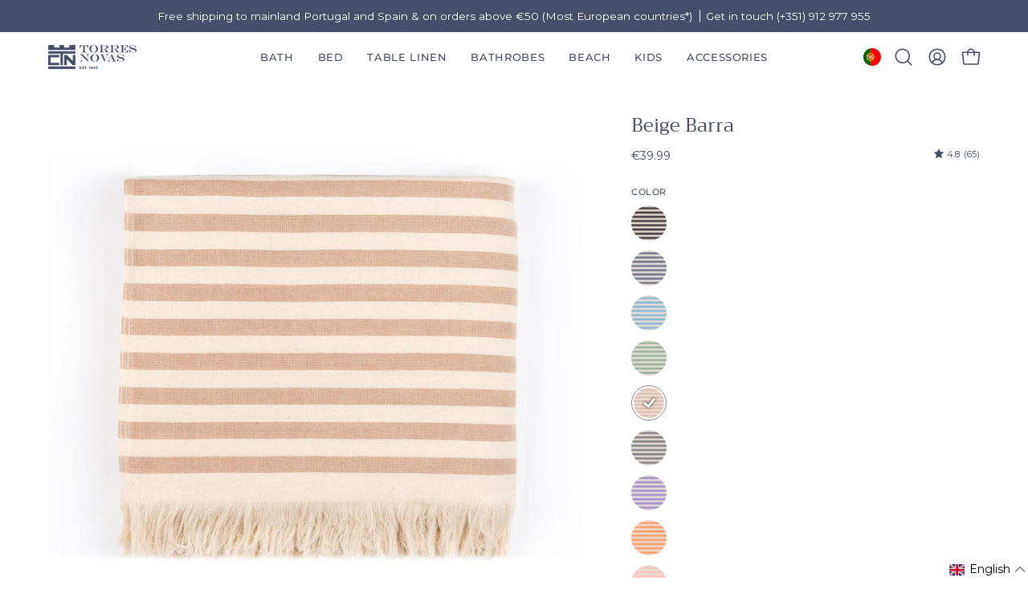

--- FILE ---
content_type: text/javascript
request_url: https://cdn.starapps.studio/apps/vsk/wild-textiles/data.js
body_size: 5080
content:
"use strict";"undefined"==typeof window.starapps_data&&(window.starapps_data={}),"undefined"==typeof window.starapps_data.product_groups&&(window.starapps_data.product_groups=[{"id":5453016,"products_preset_id":67896,"collections_swatch":"first_product_image","group_name":"Barra embroidery","option_name":"Theme","collections_preset_id":null,"display_position":"top","products_swatch":"first_product_image","mobile_products_preset_id":67896,"mobile_products_swatch":"first_product_image","mobile_collections_preset_id":null,"mobile_collections_swatch":"first_product_image","same_products_preset_for_mobile":true,"same_collections_preset_for_mobile":true,"option_values":[{"id":9771487854933,"option_value":"Hearts","handle":"barra-napkins-with-heart-embroidery-1","published":true,"swatch_src":null,"swatch_value":null},{"id":9833001419093,"option_value":"Retro sports","handle":"barra-napkins-with-sportsmen-embroidery","published":true,"swatch_src":null,"swatch_value":null},{"id":9966856929621,"option_value":"Portugal","handle":"barra-napkin-with-portugal-embroidery","published":true,"swatch_src":null,"swatch_value":null},{"id":9890900541781,"option_value":"Flowers","handle":"barra-napkin-with-flower-embroidery","published":true,"swatch_src":null,"swatch_value":null},{"id":9995106124117,"option_value":"Fruit","handle":"barra-napkins-with-fruit-embroidery","published":true,"swatch_src":null,"swatch_value":null},{"id":9858530607445,"option_value":"Easter","handle":"barra-napkin-with-easter-embroidery","published":true,"swatch_src":null,"swatch_value":null},{"id":9482692723029,"option_value":"Summer","handle":"barra-napkins-with-embroidery","published":true,"swatch_src":null,"swatch_value":null},{"id":9662271357269,"option_value":"Autumn","handle":"barra-napkins-with-autumn-embroidery","published":true,"swatch_src":null,"swatch_value":null},{"id":9715175457109,"option_value":"Christmas","handle":"barra-napkins-with-christmas-embroidery","published":true,"swatch_src":null,"swatch_value":null}]},{"id":5447935,"products_preset_id":67896,"collections_swatch":"first_product_image","group_name":"Barra Table","option_name":"Product type","collections_preset_id":null,"display_position":"top","products_swatch":"first_product_image","mobile_products_preset_id":67896,"mobile_products_swatch":"first_product_image","mobile_collections_preset_id":null,"mobile_collections_swatch":"first_product_image","same_products_preset_for_mobile":true,"same_collections_preset_for_mobile":true,"option_values":[{"id":9805071352149,"option_value":"Napkins","handle":"barra-napkins1","published":true,"swatch_src":null,"swatch_value":null},{"id":9825692156245,"option_value":"Cocktail Napkins","handle":"barra-cocktail-napkins-1","published":true,"swatch_src":null,"swatch_value":null},{"id":9481349497173,"option_value":"Tablecloth","handle":"barra-tablecloths","published":true,"swatch_src":null,"swatch_value":null},{"id":9483889213781,"option_value":"Table Runner","handle":"barra-table-runner","published":true,"swatch_src":null,"swatch_value":null}]},{"id":5475578,"products_preset_id":67896,"collections_swatch":"first_product_image","group_name":"Bath towels retro embroidery","option_name":"Embroidery","collections_preset_id":null,"display_position":"top","products_swatch":"first_product_image","mobile_products_preset_id":67896,"mobile_products_swatch":"first_product_image","mobile_collections_preset_id":null,"mobile_collections_swatch":"first_product_image","same_products_preset_for_mobile":true,"same_collections_preset_for_mobile":true,"option_values":[{"id":8732761948501,"option_value":"Skiers","handle":"summer-embroidery","published":true,"swatch_src":null,"swatch_value":null},{"id":9515833557333,"option_value":"Swimmers","handle":"swimmers-retro-embroidery-pack-of-2","published":true,"swatch_src":null,"swatch_value":null},{"id":9832989426005,"option_value":"Sportsmen","handle":"sportsmen-embroidery","published":true,"swatch_src":null,"swatch_value":null}]},{"id":5453037,"products_preset_id":67899,"collections_swatch":"first_product_image","group_name":"BBB","option_name":"Product","collections_preset_id":null,"display_position":"top","products_swatch":"custom_swatch","mobile_products_preset_id":67899,"mobile_products_swatch":"custom_swatch","mobile_collections_preset_id":null,"mobile_collections_swatch":"first_product_image","same_products_preset_for_mobile":true,"same_collections_preset_for_mobile":true,"option_values":[{"id":6939071545426,"option_value":"Barra","handle":"barra-premium-beach-towel-100x180cm","published":true,"swatch_src":"file","swatch_value":null},{"id":8802191966549,"option_value":"Boa-Nova","handle":"boa-nova-beach-towels","published":true,"swatch_src":"file","swatch_value":null},{"id":9078567600469,"option_value":"Belém","handle":"belem-beach-towels","published":true,"swatch_src":"file","swatch_value":null}]},{"id":6464373,"products_preset_id":67899,"collections_swatch":"first_product_image","group_name":"BBB Individual","option_name":"Model","collections_preset_id":null,"display_position":"top","products_swatch":"custom_swatch","mobile_products_preset_id":67899,"mobile_products_swatch":"custom_swatch","mobile_collections_preset_id":null,"mobile_collections_swatch":"first_product_image","same_products_preset_for_mobile":true,"same_collections_preset_for_mobile":true,"option_values":[{"id":8794684948821,"option_value":"Barra","handle":"individual-barra-premium-beach-towel","published":true,"swatch_src":"file","swatch_value":null},{"id":6939079245906,"option_value":"Boa-Nova","handle":"boa-nova-beach-towels-100x180cm","published":true,"swatch_src":"file","swatch_value":null},{"id":9078205448533,"option_value":"Belém","handle":"belem-beach-towels-individual","published":true,"swatch_src":"file","swatch_value":null}]},{"id":6633391,"products_preset_id":67896,"collections_swatch":"first_product_image","group_name":"Cascais Pillows","option_name":"Product","collections_preset_id":null,"display_position":"top","products_swatch":"first_product_image","mobile_products_preset_id":67896,"mobile_products_swatch":"first_product_image","mobile_collections_preset_id":null,"mobile_collections_swatch":"first_product_image","same_products_preset_for_mobile":true,"same_collections_preset_for_mobile":true,"option_values":[{"id":9678626324821,"option_value":"Bed Linen","handle":"cascais-percale","published":true,"swatch_src":null,"swatch_value":null},{"id":9811890340181,"option_value":"Customizable pillowcases","handle":"cascais-pillowcase","published":true,"swatch_src":null,"swatch_value":null}]},{"id":6451439,"products_preset_id":67896,"collections_swatch":"first_product_image","group_name":"Chair","option_name":"Collection","collections_preset_id":null,"display_position":"top","products_swatch":"first_product_image","mobile_products_preset_id":67896,"mobile_products_swatch":"first_product_image","mobile_collections_preset_id":null,"mobile_collections_swatch":"first_product_image","same_products_preset_for_mobile":true,"same_collections_preset_for_mobile":true,"option_values":[{"id":10037305966933,"option_value":"Gibalta","handle":"gibalta-beach-chair","published":true,"swatch_src":null,"swatch_value":null},{"id":10037318779221,"option_value":"Barra","handle":"barra-beach-chair","published":true,"swatch_src":null,"swatch_value":null}]},{"id":6451441,"products_preset_id":67896,"collections_swatch":"first_product_image","group_name":"Chair Cover","option_name":"Collection","collections_preset_id":null,"display_position":"top","products_swatch":"first_product_image","mobile_products_preset_id":67896,"mobile_products_swatch":"first_product_image","mobile_collections_preset_id":null,"mobile_collections_swatch":"first_product_image","same_products_preset_for_mobile":true,"same_collections_preset_for_mobile":true,"option_values":[{"id":10048279707989,"option_value":"Gibalta","handle":"gibalta-beach-chair-cover","published":true,"swatch_src":null,"swatch_value":null},{"id":10048280166741,"option_value":"Barra","handle":"barra-beach-chair-cover","published":true,"swatch_src":null,"swatch_value":null}]},{"id":6692485,"products_preset_id":67896,"collections_swatch":"first_product_image","group_name":"Coimbra - Percale Pillows","option_name":"Product","collections_preset_id":null,"display_position":"top","products_swatch":"first_product_image","mobile_products_preset_id":67896,"mobile_products_swatch":"first_product_image","mobile_collections_preset_id":null,"mobile_collections_swatch":"first_product_image","same_products_preset_for_mobile":true,"same_collections_preset_for_mobile":true,"option_values":[{"id":10355557499221,"option_value":"Bed linen","handle":"coimbra-percale-400-tc","published":false,"swatch_src":null,"swatch_value":null},{"id":10355561464149,"option_value":"Customizable pillowcases","handle":"coimbra-pillowcases","published":false,"swatch_src":null,"swatch_value":null}]},{"id":6692483,"products_preset_id":67896,"collections_swatch":"first_product_image","group_name":"Coimbra - Sateen Pillows","option_name":"Product","collections_preset_id":null,"display_position":"top","products_swatch":"first_product_image","mobile_products_preset_id":67896,"mobile_products_swatch":"first_product_image","mobile_collections_preset_id":null,"mobile_collections_swatch":"first_product_image","same_products_preset_for_mobile":true,"same_collections_preset_for_mobile":true,"option_values":[{"id":10355606651221,"option_value":"Bed linen","handle":"coimbra-sateen-400-tc","published":false,"swatch_src":null,"swatch_value":null},{"id":10355561464149,"option_value":"Customizable pillowcases","handle":"coimbra-pillowcases","published":false,"swatch_src":null,"swatch_value":null}]},{"id":6692477,"products_preset_id":67896,"collections_swatch":"first_product_image","group_name":"Évora - pillows","option_name":"Product","collections_preset_id":null,"display_position":"top","products_swatch":"first_product_image","mobile_products_preset_id":67896,"mobile_products_swatch":"first_product_image","mobile_collections_preset_id":null,"mobile_collections_swatch":"first_product_image","same_products_preset_for_mobile":true,"same_collections_preset_for_mobile":true,"option_values":[{"id":10265070469461,"option_value":"Bed Linen","handle":"evora","published":true,"swatch_src":null,"swatch_value":null},{"id":10358780232021,"option_value":"Customizable pillowcases","handle":"evora-pillowcases","published":true,"swatch_src":null,"swatch_value":null}]},{"id":6693842,"products_preset_id":67896,"collections_swatch":"first_product_image","group_name":"Évora Sateen \u0026 Percale","option_name":"Product","collections_preset_id":null,"display_position":"top","products_swatch":"first_product_image","mobile_products_preset_id":67896,"mobile_products_swatch":"first_product_image","mobile_collections_preset_id":null,"mobile_collections_swatch":"first_product_image","same_products_preset_for_mobile":true,"same_collections_preset_for_mobile":true,"option_values":[{"id":10265004900693,"option_value":"Sateen","handle":"evora-sateen-400-tc","published":true,"swatch_src":null,"swatch_value":null},{"id":10262686957909,"option_value":"Percale","handle":"evora-percale-400-tc","published":true,"swatch_src":null,"swatch_value":null}]},{"id":5504409,"products_preset_id":67899,"collections_swatch":"first_product_image","group_name":"Family | Beach Towels","option_name":"Product","collections_preset_id":null,"display_position":"top","products_swatch":"custom_swatch","mobile_products_preset_id":67899,"mobile_products_swatch":"custom_swatch","mobile_collections_preset_id":null,"mobile_collections_swatch":"first_product_image","same_products_preset_for_mobile":true,"same_collections_preset_for_mobile":true,"option_values":[{"id":6939072495698,"option_value":"","handle":"barra-premium-beach-towel-180x180cm","published":true,"swatch_src":"file","swatch_value":null},{"id":6939072626770,"option_value":"","handle":"boa-nova-premium-beach-towel-180x180cm","published":true,"swatch_src":"file","swatch_value":null}]},{"id":6692482,"products_preset_id":67896,"collections_swatch":"first_product_image","group_name":"Foz - Percale pillows","option_name":"Product","collections_preset_id":null,"display_position":"top","products_swatch":"first_product_image","mobile_products_preset_id":67896,"mobile_products_swatch":"first_product_image","mobile_collections_preset_id":null,"mobile_collections_swatch":"first_product_image","same_products_preset_for_mobile":true,"same_collections_preset_for_mobile":true,"option_values":[{"id":10355310231893,"option_value":"Bed Linen","handle":"foz-percale-400-tc","published":false,"swatch_src":null,"swatch_value":null},{"id":10355259015509,"option_value":"Customizable pillowcases","handle":"foz-pillowcases","published":false,"swatch_src":null,"swatch_value":null}]},{"id":6692481,"products_preset_id":67896,"collections_swatch":"first_product_image","group_name":"Foz - Sateen pillows","option_name":"Product","collections_preset_id":null,"display_position":"top","products_swatch":"first_product_image","mobile_products_preset_id":67896,"mobile_products_swatch":"first_product_image","mobile_collections_preset_id":null,"mobile_collections_swatch":"first_product_image","same_products_preset_for_mobile":true,"same_collections_preset_for_mobile":true,"option_values":[{"id":10355277726037,"option_value":"Bed Linen","handle":"foz-sateen-400-tc","published":true,"swatch_src":null,"swatch_value":null},{"id":10355259015509,"option_value":"Customizable pillowcases","handle":"foz-pillowcases","published":false,"swatch_src":null,"swatch_value":null}]},{"id":4153953,"products_preset_id":67899,"collections_swatch":"first_product_image","group_name":"Gibalta/ Chequered Gibalta","option_name":"Collection","collections_preset_id":null,"display_position":"top","products_swatch":"custom_swatch","mobile_products_preset_id":67899,"mobile_products_swatch":"custom_swatch","mobile_collections_preset_id":null,"mobile_collections_swatch":"first_product_image","same_products_preset_for_mobile":true,"same_collections_preset_for_mobile":true,"option_values":[{"id":9125627986261,"option_value":"","handle":"gibalta-beach-towels","published":true,"swatch_src":"file","swatch_value":null},{"id":9104874013013,"option_value":"","handle":"chequered-gibalta-beach-towels-100x180cm","published":true,"swatch_src":"file","swatch_value":null}]},{"id":5450464,"products_preset_id":67896,"collections_swatch":"first_product_image","group_name":"Inserts","option_name":"Product","collections_preset_id":null,"display_position":"top","products_swatch":"first_product_image","mobile_products_preset_id":67896,"mobile_products_swatch":"first_product_image","mobile_collections_preset_id":null,"mobile_collections_swatch":"first_product_image","same_products_preset_for_mobile":true,"same_collections_preset_for_mobile":true,"option_values":[{"id":9602117108053,"option_value":"Topper","handle":"topper","published":true,"swatch_src":null,"swatch_value":null},{"id":8924760768853,"option_value":"Duvet","handle":"bedding-duvet","published":true,"swatch_src":null,"swatch_value":null},{"id":8924760899925,"option_value":"Pillows","handle":"bedding-pillow","published":true,"swatch_src":null,"swatch_value":null}]},{"id":5513111,"products_preset_id":67899,"collections_swatch":"first_product_image","group_name":"Kids Beach ponchos","option_name":"","collections_preset_id":null,"display_position":"top","products_swatch":"custom_swatch","mobile_products_preset_id":67899,"mobile_products_swatch":"custom_swatch","mobile_collections_preset_id":null,"mobile_collections_swatch":"first_product_image","same_products_preset_for_mobile":true,"same_collections_preset_for_mobile":true,"option_values":[{"id":9151105466709,"option_value":"","handle":"barra-premium-kids-beach-poncho","published":true,"swatch_src":"file","swatch_value":null},{"id":6919538081874,"option_value":"","handle":"boa-nova-premium-kids-beach-poncho","published":true,"swatch_src":"file","swatch_value":null}]},{"id":5513107,"products_preset_id":67899,"collections_swatch":"first_product_image","group_name":"Kids Beach Towels","option_name":"","collections_preset_id":null,"display_position":"top","products_swatch":"custom_swatch","mobile_products_preset_id":67899,"mobile_products_swatch":"custom_swatch","mobile_collections_preset_id":null,"mobile_collections_swatch":"first_product_image","same_products_preset_for_mobile":true,"same_collections_preset_for_mobile":true,"option_values":[{"id":6919538573394,"option_value":"","handle":"barra-premium-kids-beach-towels","published":true,"swatch_src":"file","swatch_value":null},{"id":6919538475090,"option_value":"","handle":"boa-nova-premium-kids-beach-towels","published":true,"swatch_src":"file","swatch_value":null}]},{"id":5757226,"products_preset_id":67899,"collections_swatch":"first_product_image","group_name":"Kids | Gibalta","option_name":"Product","collections_preset_id":null,"display_position":"top","products_swatch":"custom_swatch","mobile_products_preset_id":67899,"mobile_products_swatch":"custom_swatch","mobile_collections_preset_id":null,"mobile_collections_swatch":"first_product_image","same_products_preset_for_mobile":true,"same_collections_preset_for_mobile":true,"option_values":[{"id":9125630050645,"option_value":"Kid's beach towel","handle":"gibalta-kids-beach-towels","published":true,"swatch_src":"file","swatch_value":null},{"id":9758006706517,"option_value":"Poncho","handle":"gibalta-kids-poncho","published":true,"swatch_src":"file","swatch_value":null}]},{"id":5244101,"products_preset_id":67896,"collections_swatch":"first_product_image","group_name":"Mafra","option_name":"Product type","collections_preset_id":null,"display_position":"top","products_swatch":"first_product_image","mobile_products_preset_id":67896,"mobile_products_swatch":"first_product_image","mobile_collections_preset_id":null,"mobile_collections_swatch":"first_product_image","same_products_preset_for_mobile":true,"same_collections_preset_for_mobile":true,"option_values":[{"id":9825723187541,"option_value":"Napkin","handle":"mafra-napkins-1","published":true,"swatch_src":null,"swatch_value":null},{"id":9825702969685,"option_value":"Cocktail Napkins","handle":"mafra-cocktail-napkins","published":true,"swatch_src":null,"swatch_value":null},{"id":9716102037845,"option_value":"Placemat","handle":"mafra-placemats","published":true,"swatch_src":null,"swatch_value":null},{"id":9708563497301,"option_value":"Tablecloth","handle":"mafra-tablecloths","published":true,"swatch_src":null,"swatch_value":null},{"id":9708565823829,"option_value":"Table Runner","handle":"mafra-table-runner","published":true,"swatch_src":null,"swatch_value":null}]},{"id":6541301,"products_preset_id":67896,"collections_swatch":"first_product_image","group_name":"Mafra (cotton)","option_name":"Product type","collections_preset_id":null,"display_position":"top","products_swatch":"first_product_image","mobile_products_preset_id":67896,"mobile_products_swatch":"first_product_image","mobile_collections_preset_id":null,"mobile_collections_swatch":"first_product_image","same_products_preset_for_mobile":true,"same_collections_preset_for_mobile":true,"option_values":[{"id":10194240930133,"option_value":"Napkins","handle":"mafra-cotton-napkins","published":true,"swatch_src":null,"swatch_value":null},{"id":10194243158357,"option_value":"Cocktail napkins","handle":"mafra-cotton-cocktail-napkins","published":true,"swatch_src":null,"swatch_value":null},{"id":10194242437461,"option_value":"Placemats","handle":"mafra-cotton-placemats","published":true,"swatch_src":null,"swatch_value":null},{"id":10194241192277,"option_value":"Tablecloths","handle":"mafra-cotton-tablecloths","published":true,"swatch_src":null,"swatch_value":null}]},{"id":6535745,"products_preset_id":67896,"collections_swatch":"first_product_image","group_name":"Mafra (cotton) table embroidery","option_name":"Theme","collections_preset_id":null,"display_position":"top","products_swatch":"first_product_image","mobile_products_preset_id":67896,"mobile_products_swatch":"first_product_image","mobile_collections_preset_id":null,"mobile_collections_swatch":"first_product_image","same_products_preset_for_mobile":true,"same_collections_preset_for_mobile":true,"option_values":[{"id":10186770579797,"option_value":"Flowers","handle":"mafra-cotton-napkin-and-placemat-with-flower-embroidery","published":true,"swatch_src":null,"swatch_value":null},{"id":10186777559381,"option_value":"Hearts","handle":"mafra-cotton-table-linen-with-heart-embroidery","published":true,"swatch_src":null,"swatch_value":null},{"id":10188791316821,"option_value":"Retro sports","handle":"mafra-cotton-napkins-with-retro-embroidery","published":true,"swatch_src":null,"swatch_value":null},{"id":10320185327957,"option_value":"Farm","handle":"mafra-cotton-napkins-with-farm-embroidery","published":false,"swatch_src":null,"swatch_value":null},{"id":10334770463061,"option_value":"Portugal","handle":"mafra-cotton-napkins-with-portugal-embroidery","published":true,"swatch_src":null,"swatch_value":null},{"id":10330770178389,"option_value":"Easter","handle":"mafra-cotton-napkin-and-placemat-with-easter-embroidery","published":true,"swatch_src":null,"swatch_value":null},{"id":10326942318933,"option_value":"Summer","handle":"mafra-cotton-napkins-with-summer-embroidery","published":true,"swatch_src":null,"swatch_value":null},{"id":10187103404373,"option_value":"Autumn","handle":"mafra-cotton-napkins-with-autumn-embroidery","published":true,"swatch_src":null,"swatch_value":null},{"id":10296689000789,"option_value":"Christmas tree \u0026 wreath","handle":"mafra-cotton-with-christmas-tree-and-wreath-embroidery","published":true,"swatch_src":null,"swatch_value":null},{"id":10296699126101,"option_value":"Horses","handle":"mafra-cotton-with-horse-embroidery","published":true,"swatch_src":null,"swatch_value":null},{"id":10296693588309,"option_value":"Stars","handle":"mafra-cotton-with-stars-embroidery","published":true,"swatch_src":null,"swatch_value":null},{"id":10277077680469,"option_value":"Nutcrakers","handle":"mafra-cotton-table-linen-with-nutcracker-embroidery","published":true,"swatch_src":null,"swatch_value":null}]},{"id":5482497,"products_preset_id":67896,"collections_swatch":"first_product_image","group_name":"Mafra Letter","option_name":"Product","collections_preset_id":null,"display_position":"top","products_swatch":"first_product_image","mobile_products_preset_id":67896,"mobile_products_swatch":"first_product_image","mobile_collections_preset_id":null,"mobile_collections_swatch":"first_product_image","same_products_preset_for_mobile":true,"same_collections_preset_for_mobile":true,"option_values":[{"id":9824263045461,"option_value":"Napkins (Pack of 2)","handle":"mafra-letter-embroidery-napkins-pack-of-2","published":true,"swatch_src":null,"swatch_value":null},{"id":9842984747349,"option_value":"Cocktail Napkins (Pack of 4)","handle":"mafra-letter-embroidery-cocktail-napkins-pack-of-4","published":true,"swatch_src":null,"swatch_value":null}]},{"id":6297174,"products_preset_id":67896,"collections_swatch":"first_product_image","group_name":"Mafra (linen) embroidery","option_name":"Theme","collections_preset_id":null,"display_position":"top","products_swatch":"first_product_image","mobile_products_preset_id":67896,"mobile_products_swatch":"first_product_image","mobile_collections_preset_id":null,"mobile_collections_swatch":"first_product_image","same_products_preset_for_mobile":true,"same_collections_preset_for_mobile":true,"option_values":[{"id":9771516330325,"option_value":"Hearts","handle":"mafra-table-linen-with-heart-embroidery","published":true,"swatch_src":null,"swatch_value":null},{"id":9890902507861,"option_value":"Flowers","handle":"mafra-napkin-and-placemat-with-flower-embroidery","published":true,"swatch_src":null,"swatch_value":null},{"id":9967045181781,"option_value":"Portugal","handle":"mafra-napkins-with-portugal-embroidery","published":true,"swatch_src":null,"swatch_value":null},{"id":9832998666581,"option_value":"Retro sports","handle":"mafra-table-linen-with-sportsmen-embroidery","published":true,"swatch_src":null,"swatch_value":null},{"id":9995129618773,"option_value":"Fruit","handle":"mafra-napkins-with-fruit-embroidery","published":true,"swatch_src":null,"swatch_value":null},{"id":10283533369685,"option_value":"Farm","handle":"mafra-linen-napkins-with-farm-embroidery","published":false,"swatch_src":null,"swatch_value":null},{"id":9858558394709,"option_value":"Easter","handle":"mafra-napkin-with-easter-embroidery","published":true,"swatch_src":null,"swatch_value":null},{"id":9998948073813,"option_value":"Summer","handle":"mafra-napkins-with-summer-embroidery","published":true,"swatch_src":null,"swatch_value":null},{"id":10317987381589,"option_value":"Autumn","handle":"mafra-linen-napkins-with-autumn-embroidery","published":true,"swatch_src":null,"swatch_value":null},{"id":10296728125781,"option_value":"Christmas Tree \u0026 Wreath","handle":"mafra-linen-with-christmas-tree-and-wreath-embroidery","published":true,"swatch_src":null,"swatch_value":null},{"id":10278051414357,"option_value":"Nutcrakers","handle":"mafra-linen-with-christmas-embroidery","published":true,"swatch_src":null,"swatch_value":null},{"id":10296720621909,"option_value":"Stars","handle":"mafra-linen-with-stars-embroidery","published":true,"swatch_src":null,"swatch_value":null},{"id":10296716362069,"option_value":"Horses","handle":"mafra-linen-with-horse-embroidery","published":true,"swatch_src":null,"swatch_value":null}]},{"id":1623769,"products_preset_id":67899,"collections_swatch":"first_product_image","group_name":"Mar","option_name":"Product","collections_preset_id":null,"display_position":"top","products_swatch":"custom_swatch","mobile_products_preset_id":67899,"mobile_products_swatch":"custom_swatch","mobile_collections_preset_id":null,"mobile_collections_swatch":"first_product_image","same_products_preset_for_mobile":true,"same_collections_preset_for_mobile":true,"option_values":[{"id":8353447346517,"option_value":"Mar Tranquilo","handle":"mar-tranquilo-beach-towels-100x180cm","published":true,"swatch_src":"file","swatch_value":null},{"id":8353446232405,"option_value":"Mar Ondulado","handle":"mar-ondulado-beach-towels-100x180cm","published":true,"swatch_src":"file","swatch_value":null},{"id":8353448821077,"option_value":"Mar Picado","handle":"mar-picado-beach-towels-100x180cm","published":true,"swatch_src":"file","swatch_value":null}]},{"id":6387736,"products_preset_id":67896,"collections_swatch":"first_product_image","group_name":"Nazaré","option_name":"Napkin color","collections_preset_id":null,"display_position":"top","products_swatch":"first_product_image","mobile_products_preset_id":67896,"mobile_products_swatch":"first_product_image","mobile_collections_preset_id":null,"mobile_collections_swatch":"first_product_image","same_products_preset_for_mobile":true,"same_collections_preset_for_mobile":true,"option_values":[{"id":9967085715797,"option_value":"Ecru","handle":"ecru-nazare-napkins","published":false,"swatch_src":null,"swatch_value":null},{"id":9967210430805,"option_value":"White","handle":"white-nazare-napkins","published":false,"swatch_src":null,"swatch_value":null}]},{"id":6349292,"products_preset_id":67896,"collections_swatch":"first_product_image","group_name":"Nazaré embroidery (ecru)","option_name":"Theme","collections_preset_id":null,"display_position":"top","products_swatch":"first_product_image","mobile_products_preset_id":67896,"mobile_products_swatch":"first_product_image","mobile_collections_preset_id":null,"mobile_collections_swatch":"first_product_image","same_products_preset_for_mobile":true,"same_collections_preset_for_mobile":true,"option_values":[{"id":10369249182037,"option_value":"Flowers","handle":"nazare-ecru-napkins-with-flower-embroidery","published":true,"swatch_src":null,"swatch_value":null},{"id":10320637395285,"option_value":"Hearts","handle":"ecru-nazare-napkins-with-heart-embroidery","published":true,"swatch_src":null,"swatch_value":null},{"id":10024569012565,"option_value":"Fruit","handle":"ecru-nazare-napkins-with-fruit-embroidery","published":true,"swatch_src":null,"swatch_value":null},{"id":10338896314709,"option_value":"Retro sports","handle":"ecru-nazare-napkins-with-retro-embroidery","published":true,"swatch_src":null,"swatch_value":null},{"id":10333699965269,"option_value":"Portugal","handle":"ecru-nazare-napkins-with-portugal-embroidery","published":true,"swatch_src":null,"swatch_value":null},{"id":10333672341845,"option_value":"Easter","handle":"ecru-nazare-napkins-with-easter-embroidery","published":true,"swatch_src":null,"swatch_value":null},{"id":10022905250133,"option_value":"Summer","handle":"ecru-nazare-napkins-with-summer-embroidery","published":true,"swatch_src":null,"swatch_value":null},{"id":10296988074325,"option_value":"Autumn","handle":"ecru-nazare-napkins-with-autumn-embroidery","published":true,"swatch_src":null,"swatch_value":null},{"id":10296227889493,"option_value":"Christmas","handle":"ecru-nazare-napkins-with-small-christmas-embroidery","published":true,"swatch_src":null,"swatch_value":null},{"id":10296183750997,"option_value":"Stars","handle":"ecru-nazare-napkins-with-stars-embroidery","published":true,"swatch_src":null,"swatch_value":null},{"id":10296157405525,"option_value":"Nutcrackers","handle":"ecru-nazare-napkins-with-nutcracker-embroidery","published":true,"swatch_src":null,"swatch_value":null},{"id":10296167858517,"option_value":"Horses","handle":"ecru-nazare-napkins-with-horse-embroidery","published":true,"swatch_src":null,"swatch_value":null},{"id":10296208949589,"option_value":"Christmas Tree \u0026 wreath","handle":"ecru-nazare-napkins-with-christmas-tree-and-wreath-embroidery","published":true,"swatch_src":null,"swatch_value":null}]},{"id":6349179,"products_preset_id":67896,"collections_swatch":"first_product_image","group_name":"Nazaré embroidery (white)","option_name":"Theme","collections_preset_id":null,"display_position":"top","products_swatch":"first_product_image","mobile_products_preset_id":67896,"mobile_products_swatch":"first_product_image","mobile_collections_preset_id":null,"mobile_collections_swatch":"first_product_image","same_products_preset_for_mobile":true,"same_collections_preset_for_mobile":true,"option_values":[{"id":10320626385237,"option_value":"Hearts","handle":"white-nazare-napkins-with-heart-embroidery","published":true,"swatch_src":null,"swatch_value":null},{"id":10026361749845,"option_value":"Flowers","handle":"ecru-nazare-napkins-with-flower-embroidery","published":true,"swatch_src":null,"swatch_value":null},{"id":10024573632853,"option_value":"Fruits","handle":"white-nazare-napkins-with-fruit-embroidery","published":true,"swatch_src":null,"swatch_value":null},{"id":10338897297749,"option_value":"Retro sports","handle":"white-nazare-napkins-with-retro-embroidery","published":true,"swatch_src":null,"swatch_value":null},{"id":10333699440981,"option_value":"Portugal","handle":"white-nazare-napkins-with-portugal-embroidery","published":true,"swatch_src":null,"swatch_value":null},{"id":10333670342997,"option_value":"Easter","handle":"white-nazare-napkins-with-easter-embroidery","published":true,"swatch_src":null,"swatch_value":null},{"id":10022901612885,"option_value":"Summer","handle":"white-nazare-napkins-with-summer-embroidery","published":true,"swatch_src":null,"swatch_value":null},{"id":10296957174101,"option_value":"Autumn","handle":"white-nazare-napkins-with-autumn-embroidery","published":true,"swatch_src":null,"swatch_value":null},{"id":10277008310613,"option_value":"Christmas","handle":"white-nazare-napkins-with-christmas-embroidery","published":true,"swatch_src":null,"swatch_value":null},{"id":10296435310933,"option_value":"Christmas tree \u0026 wreath","handle":"white-nazare-napkins-with-christmas-tree-and-wreath-embroidery","published":true,"swatch_src":null,"swatch_value":null},{"id":10296222482773,"option_value":"Nutcrackers","handle":"white-nazare-napkins-with-nutcracker-embroidery","published":true,"swatch_src":null,"swatch_value":null},{"id":10296241455445,"option_value":"Horses","handle":"white-nazare-napkins-with-horse-embroidery","published":true,"swatch_src":null,"swatch_value":null},{"id":10296260723029,"option_value":"Stars","handle":"white-nazare-napkins-with-stars-embroidery","published":true,"swatch_src":null,"swatch_value":null}]},{"id":6633396,"products_preset_id":67896,"collections_swatch":"first_product_image","group_name":"Porto - Pillows","option_name":"Product","collections_preset_id":null,"display_position":"top","products_swatch":"first_product_image","mobile_products_preset_id":67896,"mobile_products_swatch":"first_product_image","mobile_collections_preset_id":null,"mobile_collections_swatch":"first_product_image","same_products_preset_for_mobile":true,"same_collections_preset_for_mobile":true,"option_values":[{"id":8816956178773,"option_value":"Bed Linen","handle":"bedding-percale","published":true,"swatch_src":null,"swatch_value":null},{"id":10283317330261,"option_value":"Customizable pillowcases","handle":"porto-percale-400-tc-pillowcases","published":true,"swatch_src":null,"swatch_value":null}]},{"id":6633393,"products_preset_id":67896,"collections_swatch":"first_product_image","group_name":"Serra da Estrela - Pillows","option_name":"Product","collections_preset_id":null,"display_position":"top","products_swatch":"first_product_image","mobile_products_preset_id":67896,"mobile_products_swatch":"first_product_image","mobile_collections_preset_id":null,"mobile_collections_swatch":"first_product_image","same_products_preset_for_mobile":true,"same_collections_preset_for_mobile":true,"option_values":[{"id":10011857617237,"option_value":"Bed Linen","handle":"serra-da-estrela","published":true,"swatch_src":null,"swatch_value":null},{"id":10283292459349,"option_value":"Customizable pillowcases","handle":"serra-da-estrela-flannel-pillowcases","published":true,"swatch_src":null,"swatch_value":null}]},{"id":6633397,"products_preset_id":67896,"collections_swatch":"first_product_image","group_name":"Sintra - Pillows","option_name":"Product","collections_preset_id":null,"display_position":"top","products_swatch":"first_product_image","mobile_products_preset_id":67896,"mobile_products_swatch":"first_product_image","mobile_collections_preset_id":null,"mobile_collections_swatch":"first_product_image","same_products_preset_for_mobile":true,"same_collections_preset_for_mobile":true,"option_values":[{"id":8816956080469,"option_value":"Bed Linen","handle":"bedding-sateen","published":true,"swatch_src":null,"swatch_value":null},{"id":10283318116693,"option_value":"Customizable pillowcases","handle":"sintra-sateen-400-tc-pillowcases","published":true,"swatch_src":null,"swatch_value":null}]},{"id":6544350,"products_preset_id":67899,"collections_swatch":"first_product_image","group_name":"Table Linen Autumn embroidery","option_name":"Collection","collections_preset_id":null,"display_position":"top","products_swatch":"first_product_image","mobile_products_preset_id":67899,"mobile_products_swatch":"first_product_image","mobile_collections_preset_id":null,"mobile_collections_swatch":"first_product_image","same_products_preset_for_mobile":true,"same_collections_preset_for_mobile":true,"option_values":[{"id":9662271357269,"option_value":"Barra (100% Cotton)","handle":"barra-napkins-with-autumn-embroidery","published":true,"swatch_src":null,"swatch_value":null},{"id":10317987381589,"option_value":"Mafra (100% Linen)","handle":"mafra-linen-napkins-with-autumn-embroidery","published":true,"swatch_src":null,"swatch_value":null},{"id":10187103404373,"option_value":"Mafra (100% Cotton)","handle":"mafra-cotton-napkins-with-autumn-embroidery","published":true,"swatch_src":null,"swatch_value":null},{"id":10296957174101,"option_value":"Nazaré white (100% Cotton)","handle":"white-nazare-napkins-with-autumn-embroidery","published":true,"swatch_src":null,"swatch_value":null},{"id":10296988074325,"option_value":"Nazaré ecru (100% Cotton)","handle":"ecru-nazare-napkins-with-autumn-embroidery","published":true,"swatch_src":null,"swatch_value":null}]},{"id":6544349,"products_preset_id":67899,"collections_swatch":"first_product_image","group_name":"Table Linen Easter embroidery","option_name":"Collection","collections_preset_id":null,"display_position":"top","products_swatch":"first_product_image","mobile_products_preset_id":67899,"mobile_products_swatch":"first_product_image","mobile_collections_preset_id":null,"mobile_collections_swatch":"first_product_image","same_products_preset_for_mobile":true,"same_collections_preset_for_mobile":true,"option_values":[{"id":9858530607445,"option_value":"Barra (100% Cotton)","handle":"barra-napkin-with-easter-embroidery","published":true,"swatch_src":null,"swatch_value":null},{"id":9858558394709,"option_value":"Mafra (100% Linen)","handle":"mafra-napkin-with-easter-embroidery","published":true,"swatch_src":null,"swatch_value":null},{"id":10330770178389,"option_value":"Mafra (100% Cotton)","handle":"mafra-cotton-napkin-and-placemat-with-easter-embroidery","published":true,"swatch_src":null,"swatch_value":null},{"id":10333672341845,"option_value":"Nazaré ecru (100% Cotton)","handle":"ecru-nazare-napkins-with-easter-embroidery","published":true,"swatch_src":null,"swatch_value":null},{"id":10333670342997,"option_value":"Nazaré white (100% Cotton)","handle":"white-nazare-napkins-with-easter-embroidery","published":true,"swatch_src":null,"swatch_value":null}]},{"id":6544333,"products_preset_id":67899,"collections_swatch":"first_product_image","group_name":"Table Linen Flower embroidery","option_name":"Collection","collections_preset_id":null,"display_position":"top","products_swatch":"first_product_image","mobile_products_preset_id":67899,"mobile_products_swatch":"first_product_image","mobile_collections_preset_id":null,"mobile_collections_swatch":"first_product_image","same_products_preset_for_mobile":true,"same_collections_preset_for_mobile":true,"option_values":[{"id":10369249182037,"option_value":"Ecru Nazaré (100% Cotton)","handle":"nazare-ecru-napkins-with-flower-embroidery","published":true,"swatch_src":null,"swatch_value":null},{"id":10026361749845,"option_value":"White Nazaré (100% Cotton)","handle":"ecru-nazare-napkins-with-flower-embroidery","published":true,"swatch_src":null,"swatch_value":null},{"id":9890900541781,"option_value":"Barra (100% Cotton)","handle":"barra-napkin-with-flower-embroidery","published":true,"swatch_src":null,"swatch_value":null},{"id":10186770579797,"option_value":"Mafra (100% Cotton)","handle":"mafra-cotton-napkin-and-placemat-with-flower-embroidery","published":true,"swatch_src":null,"swatch_value":null},{"id":9890902507861,"option_value":"Mafra (100% Linen)","handle":"mafra-napkin-and-placemat-with-flower-embroidery","published":true,"swatch_src":null,"swatch_value":null}]},{"id":6544345,"products_preset_id":67899,"collections_swatch":"first_product_image","group_name":"Table Linen Fruit embroidery","option_name":"Collection","collections_preset_id":null,"display_position":"top","products_swatch":"first_product_image","mobile_products_preset_id":67899,"mobile_products_swatch":"first_product_image","mobile_collections_preset_id":null,"mobile_collections_swatch":"first_product_image","same_products_preset_for_mobile":true,"same_collections_preset_for_mobile":true,"option_values":[{"id":9995106124117,"option_value":"Barra (100% Cotton)","handle":"barra-napkins-with-fruit-embroidery","published":true,"swatch_src":null,"swatch_value":null},{"id":9995129618773,"option_value":"Mafra (100% Linen)","handle":"mafra-napkins-with-fruit-embroidery","published":true,"swatch_src":null,"swatch_value":null},{"id":10024569012565,"option_value":"Ecru Nazaré (100% Cotton)","handle":"ecru-nazare-napkins-with-fruit-embroidery","published":true,"swatch_src":null,"swatch_value":null},{"id":10024573632853,"option_value":"White Nazaré (100% Cotton)","handle":"white-nazare-napkins-with-fruit-embroidery","published":true,"swatch_src":null,"swatch_value":null}]},{"id":6544322,"products_preset_id":67899,"collections_swatch":"first_product_image","group_name":"Table Linen Heart embroidery","option_name":"Collection","collections_preset_id":null,"display_position":"top","products_swatch":"first_product_image","mobile_products_preset_id":67899,"mobile_products_swatch":"first_product_image","mobile_collections_preset_id":null,"mobile_collections_swatch":"first_product_image","same_products_preset_for_mobile":true,"same_collections_preset_for_mobile":true,"option_values":[{"id":9771487854933,"option_value":"Barra (100% Cotton)","handle":"barra-napkins-with-heart-embroidery-1","published":true,"swatch_src":null,"swatch_value":null},{"id":9771516330325,"option_value":"Mafra (100% Linen)","handle":"mafra-table-linen-with-heart-embroidery","published":true,"swatch_src":null,"swatch_value":null},{"id":10186777559381,"option_value":"Mafra (100% Cotton)","handle":"mafra-cotton-table-linen-with-heart-embroidery","published":true,"swatch_src":null,"swatch_value":null},{"id":10320626385237,"option_value":"Nazaré white (100% Cotton)","handle":"white-nazare-napkins-with-heart-embroidery","published":true,"swatch_src":null,"swatch_value":null},{"id":10320637395285,"option_value":"Nazaré ecru (100% Cotton)","handle":"ecru-nazare-napkins-with-heart-embroidery","published":true,"swatch_src":null,"swatch_value":null}]},{"id":6698121,"products_preset_id":67899,"collections_swatch":"first_product_image","group_name":"Table Linen Horses embroidery","option_name":"Theme","collections_preset_id":null,"display_position":"top","products_swatch":"first_product_image","mobile_products_preset_id":67899,"mobile_products_swatch":"first_product_image","mobile_collections_preset_id":null,"mobile_collections_swatch":"first_product_image","same_products_preset_for_mobile":true,"same_collections_preset_for_mobile":true,"option_values":[{"id":10296167858517,"option_value":"Ecru Nazaré (100% Cotton)","handle":"ecru-nazare-napkins-with-horse-embroidery","published":true,"swatch_src":null,"swatch_value":null},{"id":10296241455445,"option_value":"White Nazaré (100% Cotton)","handle":"white-nazare-napkins-with-horse-embroidery","published":true,"swatch_src":null,"swatch_value":null},{"id":10296699126101,"option_value":"Mafra (100% Cotton)","handle":"mafra-cotton-with-horse-embroidery","published":true,"swatch_src":null,"swatch_value":null},{"id":10296716362069,"option_value":"Mafra (100% Linen)","handle":"mafra-linen-with-horse-embroidery","published":true,"swatch_src":null,"swatch_value":null}]},{"id":6698122,"products_preset_id":67899,"collections_swatch":"first_product_image","group_name":"Table Linen Nutcrackers embroidery","option_name":"Theme","collections_preset_id":null,"display_position":"top","products_swatch":"first_product_image","mobile_products_preset_id":67899,"mobile_products_swatch":"first_product_image","mobile_collections_preset_id":null,"mobile_collections_swatch":"first_product_image","same_products_preset_for_mobile":true,"same_collections_preset_for_mobile":true,"option_values":[{"id":10277077680469,"option_value":"Mafra (100% Cotton)","handle":"mafra-cotton-table-linen-with-nutcracker-embroidery","published":true,"swatch_src":null,"swatch_value":null},{"id":10278051414357,"option_value":"Mafra (100% Linen)","handle":"mafra-linen-with-christmas-embroidery","published":true,"swatch_src":null,"swatch_value":null},{"id":10296157405525,"option_value":"Ecru Nazaré (100% Cotton)","handle":"ecru-nazare-napkins-with-nutcracker-embroidery","published":true,"swatch_src":null,"swatch_value":null},{"id":10296222482773,"option_value":"White Nazaré (100% Cotton)","handle":"white-nazare-napkins-with-nutcracker-embroidery","published":true,"swatch_src":null,"swatch_value":null}]},{"id":6544356,"products_preset_id":67899,"collections_swatch":"first_product_image","group_name":"Table Linen Portugal embroidery","option_name":"Collection","collections_preset_id":null,"display_position":"top","products_swatch":"first_product_image","mobile_products_preset_id":67899,"mobile_products_swatch":"first_product_image","mobile_collections_preset_id":null,"mobile_collections_swatch":"first_product_image","same_products_preset_for_mobile":true,"same_collections_preset_for_mobile":true,"option_values":[{"id":9966856929621,"option_value":"Barra (100% Cotton)","handle":"barra-napkin-with-portugal-embroidery","published":true,"swatch_src":null,"swatch_value":null},{"id":9967045181781,"option_value":"Mafra (100% Linen)","handle":"mafra-napkins-with-portugal-embroidery","published":true,"swatch_src":null,"swatch_value":null},{"id":10334770463061,"option_value":"Mafra (100% Cotton)","handle":"mafra-cotton-napkins-with-portugal-embroidery","published":true,"swatch_src":null,"swatch_value":null},{"id":10333699440981,"option_value":"Nazaré white (100% Cotton)","handle":"white-nazare-napkins-with-portugal-embroidery","published":true,"swatch_src":null,"swatch_value":null},{"id":10333699965269,"option_value":"Nazaré ecru (100% Cotton)","handle":"ecru-nazare-napkins-with-portugal-embroidery","published":true,"swatch_src":null,"swatch_value":null}]},{"id":6544340,"products_preset_id":67899,"collections_swatch":"first_product_image","group_name":"Table Linen Retro embroidery","option_name":"Collection","collections_preset_id":null,"display_position":"top","products_swatch":"first_product_image","mobile_products_preset_id":67899,"mobile_products_swatch":"first_product_image","mobile_collections_preset_id":null,"mobile_collections_swatch":"first_product_image","same_products_preset_for_mobile":true,"same_collections_preset_for_mobile":true,"option_values":[{"id":9833001419093,"option_value":"Barra (100% Cotton)","handle":"barra-napkins-with-sportsmen-embroidery","published":true,"swatch_src":null,"swatch_value":null},{"id":10188791316821,"option_value":"Mafra (100% Cotton)","handle":"mafra-cotton-napkins-with-retro-embroidery","published":true,"swatch_src":null,"swatch_value":null},{"id":9832998666581,"option_value":"Mafra (100% Linen)","handle":"mafra-table-linen-with-sportsmen-embroidery","published":true,"swatch_src":null,"swatch_value":null},{"id":10338897297749,"option_value":"Nazaré white (100% Cotton)","handle":"white-nazare-napkins-with-retro-embroidery","published":true,"swatch_src":null,"swatch_value":null},{"id":10338896314709,"option_value":"Nazaré ecru (100% Cotton)","handle":"ecru-nazare-napkins-with-retro-embroidery","published":true,"swatch_src":null,"swatch_value":null}]},{"id":6698123,"products_preset_id":67899,"collections_swatch":"first_product_image","group_name":"Table Linen Small christmas embroidery","option_name":"Theme","collections_preset_id":null,"display_position":"top","products_swatch":"first_product_image","mobile_products_preset_id":67899,"mobile_products_swatch":"first_product_image","mobile_collections_preset_id":null,"mobile_collections_swatch":"first_product_image","same_products_preset_for_mobile":true,"same_collections_preset_for_mobile":true,"option_values":[{"id":10277008310613,"option_value":"White Nazaré (100% Cotton)","handle":"white-nazare-napkins-with-christmas-embroidery","published":true,"swatch_src":null,"swatch_value":null},{"id":9715175457109,"option_value":"Barra (100% Cotton)","handle":"barra-napkins-with-christmas-embroidery","published":true,"swatch_src":null,"swatch_value":null},{"id":10296227889493,"option_value":"Ecru Nazaré (100% Cotton)","handle":"ecru-nazare-napkins-with-small-christmas-embroidery","published":true,"swatch_src":null,"swatch_value":null}]},{"id":6698119,"products_preset_id":67899,"collections_swatch":"first_product_image","group_name":"Table Linen Stars embroidery","option_name":"Theme","collections_preset_id":null,"display_position":"top","products_swatch":"first_product_image","mobile_products_preset_id":67899,"mobile_products_swatch":"first_product_image","mobile_collections_preset_id":null,"mobile_collections_swatch":"first_product_image","same_products_preset_for_mobile":true,"same_collections_preset_for_mobile":true,"option_values":[{"id":10296720621909,"option_value":"Mafra (100% Linen)","handle":"mafra-linen-with-stars-embroidery","published":true,"swatch_src":null,"swatch_value":null},{"id":10296693588309,"option_value":"Mafra (100% Cotton)","handle":"mafra-cotton-with-stars-embroidery","published":true,"swatch_src":null,"swatch_value":null},{"id":10296260723029,"option_value":"White Nazaré (100% Cotton)","handle":"white-nazare-napkins-with-stars-embroidery","published":true,"swatch_src":null,"swatch_value":null},{"id":10296183750997,"option_value":"Ecru Nazaré (100% Cotton)","handle":"ecru-nazare-napkins-with-stars-embroidery","published":true,"swatch_src":null,"swatch_value":null}]},{"id":6544359,"products_preset_id":67899,"collections_swatch":"first_product_image","group_name":"Table Linen Summer embroidery","option_name":"Collection","collections_preset_id":null,"display_position":"top","products_swatch":"first_product_image","mobile_products_preset_id":67899,"mobile_products_swatch":"first_product_image","mobile_collections_preset_id":null,"mobile_collections_swatch":"first_product_image","same_products_preset_for_mobile":true,"same_collections_preset_for_mobile":true,"option_values":[{"id":9482692723029,"option_value":"Barra (100% Cotton)","handle":"barra-napkins-with-embroidery","published":true,"swatch_src":null,"swatch_value":null},{"id":9998948073813,"option_value":"Mafra (100% Linen)","handle":"mafra-napkins-with-summer-embroidery","published":true,"swatch_src":null,"swatch_value":null},{"id":10326942318933,"option_value":"Mafra (100% Cotton)","handle":"mafra-cotton-napkins-with-summer-embroidery","published":true,"swatch_src":null,"swatch_value":null},{"id":10022901612885,"option_value":"White Nazaré (100% Cotton)","handle":"white-nazare-napkins-with-summer-embroidery","published":true,"swatch_src":null,"swatch_value":null},{"id":10022905250133,"option_value":"Ecru Nazaré (100% Cotton)","handle":"ecru-nazare-napkins-with-summer-embroidery","published":true,"swatch_src":null,"swatch_value":null}]},{"id":6582526,"products_preset_id":67896,"collections_swatch":"first_product_image","group_name":"Tavira","option_name":"","collections_preset_id":null,"display_position":"top","products_swatch":"first_product_image","mobile_products_preset_id":67896,"mobile_products_swatch":"first_product_image","mobile_collections_preset_id":null,"mobile_collections_swatch":"first_product_image","same_products_preset_for_mobile":true,"same_collections_preset_for_mobile":true,"option_values":[{"id":10237473128789,"option_value":"Build your bundle","handle":"bed-bundle-test","published":false,"swatch_src":null,"swatch_value":null},{"id":10230118842709,"option_value":"Shop individual products","handle":"tavira-washed-cotton","published":false,"swatch_src":null,"swatch_value":null}]},{"id":6633395,"products_preset_id":67896,"collections_swatch":"first_product_image","group_name":"Tavira - Pillows","option_name":"Product","collections_preset_id":null,"display_position":"top","products_swatch":"first_product_image","mobile_products_preset_id":67896,"mobile_products_swatch":"first_product_image","mobile_collections_preset_id":null,"mobile_collections_swatch":"first_product_image","same_products_preset_for_mobile":true,"same_collections_preset_for_mobile":true,"option_values":[{"id":10230118842709,"option_value":"Bed Linen","handle":"tavira-washed-cotton","published":false,"swatch_src":null,"swatch_value":null},{"id":10283040702805,"option_value":"Customizable pillowcases","handle":"tavira-washed-cotton-pillowcases","published":true,"swatch_src":null,"swatch_value":null}]}],window.starapps_data.product_groups_chart={"barra-napkins-with-heart-embroidery-1":[0,36],"barra-napkins-with-sportsmen-embroidery":[0,40],"barra-napkin-with-portugal-embroidery":[0,39],"barra-napkin-with-flower-embroidery":[0,34],"barra-napkins-with-fruit-embroidery":[0,35],"barra-napkin-with-easter-embroidery":[0,33],"barra-napkins-with-embroidery":[0,43],"barra-napkins-with-autumn-embroidery":[0,32],"barra-napkins-with-christmas-embroidery":[0,41],"barra-napkins1":[1],"barra-cocktail-napkins-1":[1],"barra-tablecloths":[1],"barra-table-runner":[1],"summer-embroidery":[2],"swimmers-retro-embroidery-pack-of-2":[2],"sportsmen-embroidery":[2],"barra-premium-beach-towel-100x180cm":[3],"boa-nova-beach-towels":[3],"belem-beach-towels":[3],"individual-barra-premium-beach-towel":[4],"boa-nova-beach-towels-100x180cm":[4],"belem-beach-towels-individual":[4],"cascais-percale":[5],"cascais-pillowcase":[5],"gibalta-beach-chair":[6],"barra-beach-chair":[6],"gibalta-beach-chair-cover":[7],"barra-beach-chair-cover":[7],"coimbra-percale-400-tc":[8],"coimbra-pillowcases":[8,9],"coimbra-sateen-400-tc":[9],"evora":[10],"evora-pillowcases":[10],"evora-sateen-400-tc":[11],"evora-percale-400-tc":[11],"barra-premium-beach-towel-180x180cm":[12],"boa-nova-premium-beach-towel-180x180cm":[12],"foz-percale-400-tc":[13],"foz-pillowcases":[13,14],"foz-sateen-400-tc":[14],"gibalta-beach-towels":[15],"chequered-gibalta-beach-towels-100x180cm":[15],"topper":[16],"bedding-duvet":[16],"bedding-pillow":[16],"barra-premium-kids-beach-poncho":[17],"boa-nova-premium-kids-beach-poncho":[17],"barra-premium-kids-beach-towels":[18],"boa-nova-premium-kids-beach-towels":[18],"gibalta-kids-beach-towels":[19],"gibalta-kids-poncho":[19],"mafra-napkins-1":[20],"mafra-cocktail-napkins":[20],"mafra-placemats":[20],"mafra-tablecloths":[20],"mafra-table-runner":[20],"mafra-cotton-napkins":[21],"mafra-cotton-cocktail-napkins":[21],"mafra-cotton-placemats":[21],"mafra-cotton-tablecloths":[21],"mafra-cotton-napkin-and-placemat-with-flower-embroidery":[22,34],"mafra-cotton-table-linen-with-heart-embroidery":[22,36],"mafra-cotton-napkins-with-retro-embroidery":[22,40],"mafra-cotton-napkins-with-farm-embroidery":[22],"mafra-cotton-napkins-with-portugal-embroidery":[22,39],"mafra-cotton-napkin-and-placemat-with-easter-embroidery":[22,33],"mafra-cotton-napkins-with-summer-embroidery":[22,43],"mafra-cotton-napkins-with-autumn-embroidery":[22,32],"mafra-cotton-with-christmas-tree-and-wreath-embroidery":[22],"mafra-cotton-with-horse-embroidery":[22,37],"mafra-cotton-with-stars-embroidery":[22,42],"mafra-cotton-table-linen-with-nutcracker-embroidery":[22,38],"mafra-letter-embroidery-napkins-pack-of-2":[23],"mafra-letter-embroidery-cocktail-napkins-pack-of-4":[23],"mafra-table-linen-with-heart-embroidery":[24,36],"mafra-napkin-and-placemat-with-flower-embroidery":[24,34],"mafra-napkins-with-portugal-embroidery":[24,39],"mafra-table-linen-with-sportsmen-embroidery":[24,40],"mafra-napkins-with-fruit-embroidery":[24,35],"mafra-linen-napkins-with-farm-embroidery":[24],"mafra-napkin-with-easter-embroidery":[24,33],"mafra-napkins-with-summer-embroidery":[24,43],"mafra-linen-napkins-with-autumn-embroidery":[24,32],"mafra-linen-with-christmas-tree-and-wreath-embroidery":[24],"mafra-linen-with-christmas-embroidery":[24,38],"mafra-linen-with-stars-embroidery":[24,42],"mafra-linen-with-horse-embroidery":[24,37],"mar-tranquilo-beach-towels-100x180cm":[25],"mar-ondulado-beach-towels-100x180cm":[25],"mar-picado-beach-towels-100x180cm":[25],"ecru-nazare-napkins":[26],"white-nazare-napkins":[26],"nazare-ecru-napkins-with-flower-embroidery":[27,34],"ecru-nazare-napkins-with-heart-embroidery":[27,36],"ecru-nazare-napkins-with-fruit-embroidery":[27,35],"ecru-nazare-napkins-with-retro-embroidery":[27,40],"ecru-nazare-napkins-with-portugal-embroidery":[27,39],"ecru-nazare-napkins-with-easter-embroidery":[27,33],"ecru-nazare-napkins-with-summer-embroidery":[27,43],"ecru-nazare-napkins-with-autumn-embroidery":[27,32],"ecru-nazare-napkins-with-small-christmas-embroidery":[27,41],"ecru-nazare-napkins-with-stars-embroidery":[27,42],"ecru-nazare-napkins-with-nutcracker-embroidery":[27,38],"ecru-nazare-napkins-with-horse-embroidery":[27,37],"ecru-nazare-napkins-with-christmas-tree-and-wreath-embroidery":[27],"white-nazare-napkins-with-heart-embroidery":[28,36],"ecru-nazare-napkins-with-flower-embroidery":[28,34],"white-nazare-napkins-with-fruit-embroidery":[28,35],"white-nazare-napkins-with-retro-embroidery":[28,40],"white-nazare-napkins-with-portugal-embroidery":[28,39],"white-nazare-napkins-with-easter-embroidery":[28,33],"white-nazare-napkins-with-summer-embroidery":[28,43],"white-nazare-napkins-with-autumn-embroidery":[28,32],"white-nazare-napkins-with-christmas-embroidery":[28,41],"white-nazare-napkins-with-christmas-tree-and-wreath-embroidery":[28],"white-nazare-napkins-with-nutcracker-embroidery":[28,38],"white-nazare-napkins-with-horse-embroidery":[28,37],"white-nazare-napkins-with-stars-embroidery":[28,42],"bedding-percale":[29],"porto-percale-400-tc-pillowcases":[29],"serra-da-estrela":[30],"serra-da-estrela-flannel-pillowcases":[30],"bedding-sateen":[31],"sintra-sateen-400-tc-pillowcases":[31],"bed-bundle-test":[44],"tavira-washed-cotton":[44,45],"tavira-washed-cotton-pillowcases":[45]});